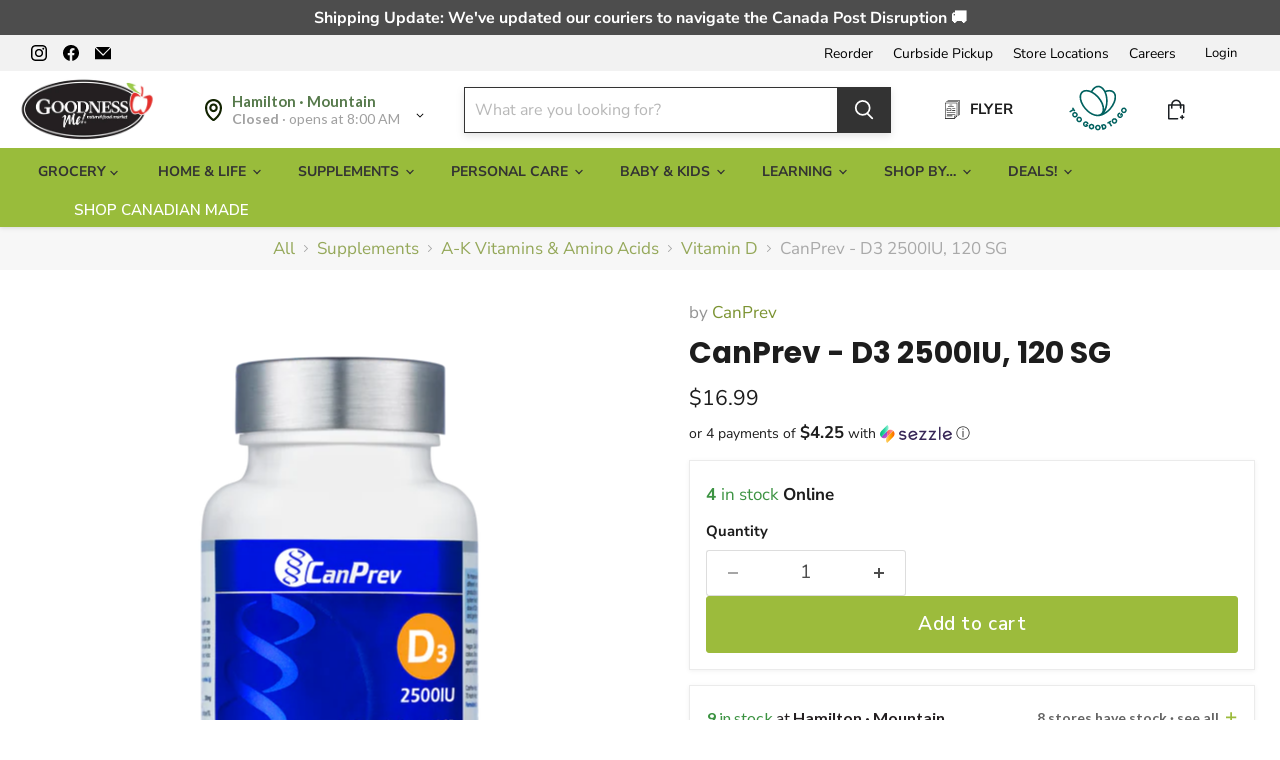

--- FILE ---
content_type: text/html; charset=utf-8
request_url: https://goodnessme.ca/collections/all/products/canprev-d3-2500iu-120-sg?view=recently-viewed
body_size: 1538
content:












  
    
    

<script type="application/json" id="json-canprev-d3-2500iu-120-sg">
{
  "json" : [{"s":"1","v":9},{"s":"2","v":5},{"s":"3","v":7},{"s":"4","v":4},{"s":"5","v":3},{"s":"7","v":7},{"s":"8","v":12},{"s":"9","v":4},{"s":"16","v":0}],
  "sale" : false,
  "instoreOnly" : false
}
</script>







  












<li
  class="productgrid--item  imagestyle--medium      productitem--emphasis  product-recently-viewed-card    show-actions--mobile"
  data-product-item
  data-product-quickshop-url="/collections/all/products/canprev-d3-2500iu-120-sg"
  
    data-recently-viewed-card
  
>
  <div class="productitem productitem1 " data-product-item-content data-product-handle="canprev-d3-2500iu-120-sg">
    
    
    
    

    

    
      

      
    

    <div class="productitem__container">
      <div class="product-recently-viewed-card-time" data-product-handle="canprev-d3-2500iu-120-sg">
      <button
        class="product-recently-viewed-card-remove"
        aria-label="close"
        data-remove-recently-viewed
      >
        


                                                                      <svg class="icon-remove "    aria-hidden="true"    focusable="false"    role="presentation"    xmlns="http://www.w3.org/2000/svg" width="10" height="10" viewBox="0 0 10 10" xmlns="http://www.w3.org/2000/svg">      <path fill="currentColor" d="M6.08785659,5 L9.77469752,1.31315906 L8.68684094,0.225302476 L5,3.91214341 L1.31315906,0.225302476 L0.225302476,1.31315906 L3.91214341,5 L0.225302476,8.68684094 L1.31315906,9.77469752 L5,6.08785659 L8.68684094,9.77469752 L9.77469752,8.68684094 L6.08785659,5 Z"></path>    </svg>                                              

      </button>
    </div>

      <div class="productitem__image-container">
        <a
          class="productitem--image-link"
          href="/collections/all/products/canprev-d3-2500iu-120-sg"
          tabindex="-1"
          data-product-page-link
        >
          <figure
            class="productitem--image"
            data-product-item-image
            
          >
            
              
              

  
    <noscript data-rimg-noscript>
      <img
        
          src="//goodnessme.ca/cdn/shop/files/1000117272_512x512.png?v=1706046771"
        

        alt=""
        data-rimg="noscript"
        srcset="//goodnessme.ca/cdn/shop/files/1000117272_512x512.png?v=1706046771 1x, //goodnessme.ca/cdn/shop/files/1000117272_1024x1024.png?v=1706046771 2x, //goodnessme.ca/cdn/shop/files/1000117272_1536x1536.png?v=1706046771 3x, //goodnessme.ca/cdn/shop/files/1000117272_2048x2048.png?v=1706046771 4x"
        class="productitem--image-primary"
        
        
      >
    </noscript>
  

  <img
    
      src="//goodnessme.ca/cdn/shop/files/1000117272_512x512.png?v=1706046771"
    
    alt=""

    
      data-rimg="lazy"
      data-rimg-scale="1"
      data-rimg-template="//goodnessme.ca/cdn/shop/files/1000117272_{size}.png?v=1706046771"
      data-rimg-max="3935x3935"
      data-rimg-crop="false"
      
      srcset="data:image/svg+xml;utf8,<svg%20xmlns='http://www.w3.org/2000/svg'%20width='512'%20height='512'></svg>"
    

    class="productitem--image-primary"
    
    
  >



  <div data-rimg-canvas></div>


            

            































  
  
  

  
  
  

  
  
  

  
  
  

<span class="productitem__badge productitem__badge--other-stores sto-specif 
    
      
      
    
      
      
    
      
      
    
      
      
    
      
      
    
      
      
    
      
      
    
      
      
    
      
      cur-sto-16 
    " title="​Online Store, Burlington, Waterdown, Hamilton · Mountain, Waterloo, Hamilton · Downtown, Brantford, Guelph, Barrie" style="background-color:#3C9342;display:none;">
    8 stores have stock
  </span>
          </figure>
        </a>
      </div><div class="productitem--info">
        
          
        

        
          
































            

       
    
        

       
    
        
                 
                 <div class="flash rk_flash price productitem__price ">
  
    <div
      class="price__compare-at visible"
      data-price-compare-container
    >

      
        <span class="money price__original" data-price-original></span>
      
    </div>


    
      
      <div class="price__compare-at--hidden" data-compare-price-range-hidden>
        
          <span class="visually-hidden">Original price</span>
          <span class="money price__compare-at--min" data-price-compare-min>
            $0.00
          </span>
          -
          <span class="visually-hidden">Original price</span>
          <span class="money price__compare-at--max" data-price-compare-max>
            $0.00
          </span>
        
      </div>
      <div class="price__compare-at--hidden" data-compare-price-hidden>
        <span class="visually-hidden">Original price</span>
        <span class="money price__compare-at--single" data-price-compare>
          $0.00
        </span>
      </div>
    
  

  <div class="price__current price__current--emphasize " data-price-container>

    

    
      
      
      <span class="money" data-price>
        $16.99
      </span>
    
    
  </div>

  
    
    <div class="price__current--hidden" data-current-price-range-hidden>
      
        <span class="money price__current--min" data-price-min>$16.99</span>
        -
        <span class="money price__current--max" data-price-max>$16.99</span>
      
    </div>
    <div class="price__current--hidden" data-current-price-hidden>
      <span class="visually-hidden">Current price</span>
      <span class="money" data-price>
        $16.99
      </span>
    </div>
  

  
    
    
    
    

    <div
      class="
        productitem__unit-price
        hidden
      "
      data-unit-price
    >
      <span class="productitem__total-quantity" data-total-quantity></span> | <span class="productitem__unit-price--amount money" data-unit-price-amount></span> / <span class="productitem__unit-price--measure" data-unit-price-measure></span>
    </div>
  

  
</div>

       

                  <span class="rk_flash sale rksavings ">


                  </span>
      


        

        <h2 class="productitem--title">
          <a href="/collections/all/products/canprev-d3-2500iu-120-sg" data-product-page-link>
            CanPrev - D3 2500IU, 120 SG
          </a>
        </h2>

        <div id="pickup-availability" class="productid" data-product-id="7593602875581"></div>
        
          
            <p class="inventory-display">
              
                <span class="inventory-icon tick-icon ">&#10003;</span> <b>4</b> in stock Online
              
            </p>
          
          
            <p class="inventory-display sto-specif cur-sto-1" style="display:none;">
              <span class="inventory-icon tick-icon">&#10003;</span>&nbsp;
              <b>9</b> at Hamilton · Mountain
            </p>
          
            <p class="inventory-display sto-specif cur-sto-2" style="display:none;">
              <span class="inventory-icon tick-icon">&#10003;</span>&nbsp;
              <b>5</b> at Hamilton · Downtown
            </p>
          
            <p class="inventory-display sto-specif cur-sto-3" style="display:none;">
              <span class="inventory-icon tick-icon">&#10003;</span>&nbsp;
              <b>7</b> at Burlington
            </p>
          
            <p class="inventory-display sto-specif cur-sto-4" style="display:none;">
              <span class="inventory-icon tick-icon">&#10003;</span>&nbsp;
              <b>4</b> at Waterdown
            </p>
          
            <p class="inventory-display sto-specif cur-sto-5" style="display:none;">
              <span class="inventory-icon tick-icon">&#10003;</span>&nbsp;
              <b>3</b> at Brantford
            </p>
          
            <p class="inventory-display sto-specif cur-sto-7" style="display:none;">
              <span class="inventory-icon tick-icon">&#10003;</span>&nbsp;
              <b>7</b> at Guelph
            </p>
          
            <p class="inventory-display sto-specif cur-sto-8" style="display:none;">
              <span class="inventory-icon tick-icon">&#10003;</span>&nbsp;
              <b>12</b> at Barrie
            </p>
          
            <p class="inventory-display sto-specif cur-sto-9" style="display:none;">
              <span class="inventory-icon tick-icon">&#10003;</span>&nbsp;
              <b>4</b> at Waterloo
            </p>
          
            <p class="inventory-display sto-specif cur-sto-16" style="display:none;">
              <span class="inventory-icon cross-icon">&#10005;</span>&nbsp;
              <b>0</b> at London
            </p>
          
        
        
  
          
            
          

          

          
            
              <div class="productitem__stock-level">
                







<div class="product-stock-level-wrapper" >
  
    <span class="
  product-stock-level
  product-stock-level--high
  
">
      

      <span class="product-stock-level__text">
        
        <div class="product-stock-level__badge-text">
          
  
    
      
        4 in stock
      
    
  
 Online
        </div>
      </span>
    </span>
  
</div>

              </div>
            

            
              
            
          

          
            <div class="productitem--description">
              <p>We need this vitamin for many different things – calcium absorption, immune function, mood health, skin health, cardiovascular function, hormone ba...</p>

              
                <a
                  href="/collections/all/products/canprev-d3-2500iu-120-sg"
                  class="productitem--link"
                  data-product-page-link
                >
                  View full details
                </a>
              
            </div>
          

        <!-- in_store_only != "Yes" -->
      </div><!-- productitem--info -->

      <!-- not in_store_only -->

        
          
            
            
            

            
            

            

            

            <div class="productitem--actions" data-product-actions>
              <div class="productitem--listview-price">
                
































            

       
    
        

       
    
        
                 
                 <div class="flash rk_flash price productitem__price ">
  
    <div
      class="price__compare-at visible"
      data-price-compare-container
    >

      
        <span class="money price__original" data-price-original></span>
      
    </div>


    
      
      <div class="price__compare-at--hidden" data-compare-price-range-hidden>
        
          <span class="visually-hidden">Original price</span>
          <span class="money price__compare-at--min" data-price-compare-min>
            $0.00
          </span>
          -
          <span class="visually-hidden">Original price</span>
          <span class="money price__compare-at--max" data-price-compare-max>
            $0.00
          </span>
        
      </div>
      <div class="price__compare-at--hidden" data-compare-price-hidden>
        <span class="visually-hidden">Original price</span>
        <span class="money price__compare-at--single" data-price-compare>
          $0.00
        </span>
      </div>
    
  

  <div class="price__current price__current--emphasize " data-price-container>

    

    
      
      
      <span class="money" data-price>
        $16.99
      </span>
    
    
  </div>

  
    
    <div class="price__current--hidden" data-current-price-range-hidden>
      
        <span class="money price__current--min" data-price-min>$16.99</span>
        -
        <span class="money price__current--max" data-price-max>$16.99</span>
      
    </div>
    <div class="price__current--hidden" data-current-price-hidden>
      <span class="visually-hidden">Current price</span>
      <span class="money" data-price>
        $16.99
      </span>
    </div>
  

  
    
    
    
    

    <div
      class="
        productitem__unit-price
        hidden
      "
      data-unit-price
    >
      <span class="productitem__total-quantity" data-total-quantity></span> | <span class="productitem__unit-price--amount money" data-unit-price-amount></span> / <span class="productitem__unit-price--measure" data-unit-price-measure></span>
    </div>
  

  
</div>

       

                  <span class="rk_flash sale rksavings ">


                  </span>
      


              </div>

              <div class="productitem--listview-badge">
                































  
  
  

  
  
  

  
  
  

  
  
  

<span class="productitem__badge productitem__badge--other-stores sto-specif 
    
      
      
    
      
      
    
      
      
    
      
      
    
      
      
    
      
      
    
      
      
    
      
      
    
      
      cur-sto-16 
    " title="​Online Store, Burlington, Waterdown, Hamilton · Mountain, Waterloo, Hamilton · Downtown, Brantford, Guelph, Barrie" style="background-color:#3C9342;display:none;">
    8 stores have stock
  </span>
              </div>
              
              
                
                
                
             
                
             
                  <div
                    class="
                      productitem--action
                      atc--button
                       rrr-addtocart
                    "
                  >
                    
                      <button
                        class="productitem--action-trigger productitem--action-atc button-primary"
                        type="button"
                        aria-label="Add to cart"
                        data-quick-buy
                        data-variant-id="43414129901757"
                         
                      >
                        <span class="atc-button--text"> 
                          Add to cart
                        </span>
                        <span class="atc-button--icon"><svg
  aria-hidden="true"
  focusable="false"
  role="presentation"
  width="26"
  height="26"
  viewBox="0 0 26 26"
  xmlns="http://www.w3.org/2000/svg"
>
  <g fill-rule="nonzero" fill="currentColor">
    <path d="M13 26C5.82 26 0 20.18 0 13S5.82 0 13 0s13 5.82 13 13-5.82 13-13 13zm0-3.852a9.148 9.148 0 1 0 0-18.296 9.148 9.148 0 0 0 0 18.296z" opacity=".29"/><path d="M13 26c7.18 0 13-5.82 13-13a1.926 1.926 0 0 0-3.852 0A9.148 9.148 0 0 1 13 22.148 1.926 1.926 0 0 0 13 26z"/>
  </g>
</svg></span>
                      </button>
                    
                  </div><!-- productitem--action -->
                <!-- if atc_button -->
              
            </div><!-- productitem--actions -->
          <!-- enable_quickshop or atc_button -->
        <!-- recently_viewed1 or countdown_timer -->  
      
      <!-- not in_store_only -->

    </div><!-- productitem__container -->
  </div><!-- productitem -->

  
    <script type="application/json" data-quick-buy-settings>
      {
        "cart_redirection": false,
        "money_format": "${{amount}}"
      }
    </script>
  
</li>


--- FILE ---
content_type: text/html; charset=utf-8
request_url: https://goodnessme.ca/apps/reviews/products?url=https:/goodnessme.ca/products/canprev-d3-2500iu-120-sg
body_size: 540
content:
 [ { "@context": "http://schema.org",  "@type": "Product",  "@id": "https://goodnessme.ca/products/canprev-d3-2500iu-120-sg#product_sp_schemaplus", "mainEntityOfPage": { "@type": "WebPage", "@id": "https://goodnessme.ca/products/canprev-d3-2500iu-120-sg#webpage_sp_schemaplus", "sdDatePublished": "2026-01-16T20:34-0500", "sdPublisher": { "@context": "http://schema.org", "@type": "Organization", "@id": "https://schemaplus.io", "name": "SchemaPlus App" } }, "additionalProperty": [    { "@type": "PropertyValue", "name" : "Tags", "value": [  "Canadian",  "FLASH_MAP",  "Local",  "Made In Canada"  ] }   ,{"@type": "PropertyValue", "name" : "Title", "value": [  "Default Title"  ] }   ],     "brand": { "@type": "Brand", "name": "CanPrev",  "url": "https://goodnessme.ca/collections/vendors?q=CanPrev"  },  "category":"Supplements", "color": "", "depth":"", "height":"", "itemCondition":"http://schema.org/NewCondition", "logo":"", "manufacturer":"", "material": "", "model":"",  "offers": { "@type": "Offer", "@id": "7593602875581",   "availability": "http://schema.org/InStock",    "inventoryLevel": { "@type": "QuantitativeValue", "value": "4" },    "price" : 16.99, "priceSpecification": [ { "@type": "UnitPriceSpecification", "price": 16.99, "priceCurrency": "CAD" }  ],      "priceCurrency": "CAD", "description": "CAD-1699-$16.99-$16.99 CAD-16.99", "priceValidUntil": "2030-12-21",    "shippingDetails": [  { "@type": "OfferShippingDetails", "shippingRate": { "@type": "MonetaryAmount",    "currency": "CAD" }, "shippingDestination": { "@type": "DefinedRegion", "addressCountry": [  ] }, "deliveryTime": { "@type": "ShippingDeliveryTime", "handlingTime": { "@type": "QuantitativeValue", "minValue": "", "maxValue": "", "unitCode": "DAY" }, "transitTime": { "@type": "QuantitativeValue", "minValue": "", "maxValue": "", "unitCode": "DAY" } }  }  ],   "seller": { "@type": "Organization", "name": "Goodness Me!", "@id": "https://goodnessme.ca#organization_sp_schemaplus" } },     "productID":"7593602875581",  "productionDate":"", "purchaseDate":"", "releaseDate":"",  "review": "",   "sku": "1000117272",   "gtin12": "886646502746", "mpn": "",  "weight": { "@type": "QuantitativeValue", "unitCode": "LBR", "value": "0.0" }, "width":"",    "description": "We need this vitamin for many different things – calcium absorption, immune function, mood health, skin health, cardiovascular function, hormone balance, and even more. We choose D3 for our vitamin D supplements, because it’s the most natural form of vitamin D, and it’s easily absorbed in the body. One softgel contains your daily dose of 2500IU of vitamin D3 in a base of organic coconut oil for enhanced absorption. Available in 120 \u0026amp; 240 softgels.",  "image": [      "https:\/\/goodnessme.ca\/cdn\/shop\/files\/1000117272.png?v=1706046771\u0026width=600"      ], "name": "CanPrev - D3 2500IU, 120 SG", "url": "https://goodnessme.ca/products/canprev-d3-2500iu-120-sg" }      ,{ "@context": "http://schema.org", "@type": "BreadcrumbList", "name": "Goodness Me! Breadcrumbs Schema by SchemaPlus", "itemListElement": [  { "@type": "ListItem", "position": 1, "item": { "@id": "https://goodnessme.ca/collections", "name": "Products" } }, { "@type": "ListItem", "position": 2, "item": { "@id": "https://goodnessme.ca/collections/a-k-vitamins-amino-acids", "name": "A-K Vitamins \u0026 Amino Acids" } },  { "@type": "ListItem", "position": 3, "item": { "@id": "https://goodnessme.ca/products/canprev-d3-2500iu-120-sg#breadcrumb_sp_schemaplus", "name": "CanPrev - D3 2500IU, 120 SG" } } ] }  ]

--- FILE ---
content_type: text/javascript; charset=utf-8
request_url: https://goodnessme.ca/products/canprev-d3-2500iu-120-sg.js?currency=CAD&country=CA
body_size: 321
content:
{"id":7593602875581,"title":"CanPrev - D3 2500IU, 120 SG","handle":"canprev-d3-2500iu-120-sg","description":"We need this vitamin for many different things – calcium absorption, immune function, mood health, skin health, cardiovascular function, hormone balance, and even more. We choose D3 for our vitamin D supplements, because it’s the most natural form of vitamin D, and it’s easily absorbed in the body. One softgel contains your daily dose of 2500IU of vitamin D3 in a base of organic coconut oil for enhanced absorption. Available in 120 \u0026amp; 240 softgels.","published_at":"2024-01-24T20:56:44-05:00","created_at":"2024-01-22T23:34:40-05:00","vendor":"CanPrev","type":"Supplements","tags":["Canadian","FLASH_MAP","Local","Made In Canada"],"price":1699,"price_min":1699,"price_max":1699,"available":true,"price_varies":false,"compare_at_price":0,"compare_at_price_min":0,"compare_at_price_max":0,"compare_at_price_varies":false,"variants":[{"id":43414129901757,"title":"Default Title","option1":"Default Title","option2":null,"option3":null,"sku":"1000117272","requires_shipping":true,"taxable":true,"featured_image":null,"available":true,"name":"CanPrev - D3 2500IU, 120 SG","public_title":null,"options":["Default Title"],"price":1699,"weight":0,"compare_at_price":0,"inventory_quantity":4,"inventory_management":"shopify","inventory_policy":"deny","barcode":"886646502746","quantity_rule":{"min":1,"max":null,"increment":1},"quantity_price_breaks":[],"requires_selling_plan":false,"selling_plan_allocations":[]}],"images":["\/\/cdn.shopify.com\/s\/files\/1\/1174\/5908\/files\/1000117272.png?v=1706046771"],"featured_image":"\/\/cdn.shopify.com\/s\/files\/1\/1174\/5908\/files\/1000117272.png?v=1706046771","options":[{"name":"Title","position":1,"values":["Default Title"]}],"url":"\/products\/canprev-d3-2500iu-120-sg","media":[{"alt":null,"id":26468826054845,"position":1,"preview_image":{"aspect_ratio":1.0,"height":3935,"width":3935,"src":"https:\/\/cdn.shopify.com\/s\/files\/1\/1174\/5908\/files\/1000117272.png?v=1706046771"},"aspect_ratio":1.0,"height":3935,"media_type":"image","src":"https:\/\/cdn.shopify.com\/s\/files\/1\/1174\/5908\/files\/1000117272.png?v=1706046771","width":3935}],"requires_selling_plan":false,"selling_plan_groups":[]}

--- FILE ---
content_type: text/javascript; charset=utf-8
request_url: https://goodnessme.ca/products/canprev-d3-2500iu-120-sg.js
body_size: 276
content:
{"id":7593602875581,"title":"CanPrev - D3 2500IU, 120 SG","handle":"canprev-d3-2500iu-120-sg","description":"We need this vitamin for many different things – calcium absorption, immune function, mood health, skin health, cardiovascular function, hormone balance, and even more. We choose D3 for our vitamin D supplements, because it’s the most natural form of vitamin D, and it’s easily absorbed in the body. One softgel contains your daily dose of 2500IU of vitamin D3 in a base of organic coconut oil for enhanced absorption. Available in 120 \u0026amp; 240 softgels.","published_at":"2024-01-24T20:56:44-05:00","created_at":"2024-01-22T23:34:40-05:00","vendor":"CanPrev","type":"Supplements","tags":["Canadian","FLASH_MAP","Local","Made In Canada"],"price":1699,"price_min":1699,"price_max":1699,"available":true,"price_varies":false,"compare_at_price":0,"compare_at_price_min":0,"compare_at_price_max":0,"compare_at_price_varies":false,"variants":[{"id":43414129901757,"title":"Default Title","option1":"Default Title","option2":null,"option3":null,"sku":"1000117272","requires_shipping":true,"taxable":true,"featured_image":null,"available":true,"name":"CanPrev - D3 2500IU, 120 SG","public_title":null,"options":["Default Title"],"price":1699,"weight":0,"compare_at_price":0,"inventory_quantity":4,"inventory_management":"shopify","inventory_policy":"deny","barcode":"886646502746","quantity_rule":{"min":1,"max":null,"increment":1},"quantity_price_breaks":[],"requires_selling_plan":false,"selling_plan_allocations":[]}],"images":["\/\/cdn.shopify.com\/s\/files\/1\/1174\/5908\/files\/1000117272.png?v=1706046771"],"featured_image":"\/\/cdn.shopify.com\/s\/files\/1\/1174\/5908\/files\/1000117272.png?v=1706046771","options":[{"name":"Title","position":1,"values":["Default Title"]}],"url":"\/products\/canprev-d3-2500iu-120-sg","media":[{"alt":null,"id":26468826054845,"position":1,"preview_image":{"aspect_ratio":1.0,"height":3935,"width":3935,"src":"https:\/\/cdn.shopify.com\/s\/files\/1\/1174\/5908\/files\/1000117272.png?v=1706046771"},"aspect_ratio":1.0,"height":3935,"media_type":"image","src":"https:\/\/cdn.shopify.com\/s\/files\/1\/1174\/5908\/files\/1000117272.png?v=1706046771","width":3935}],"requires_selling_plan":false,"selling_plan_groups":[]}